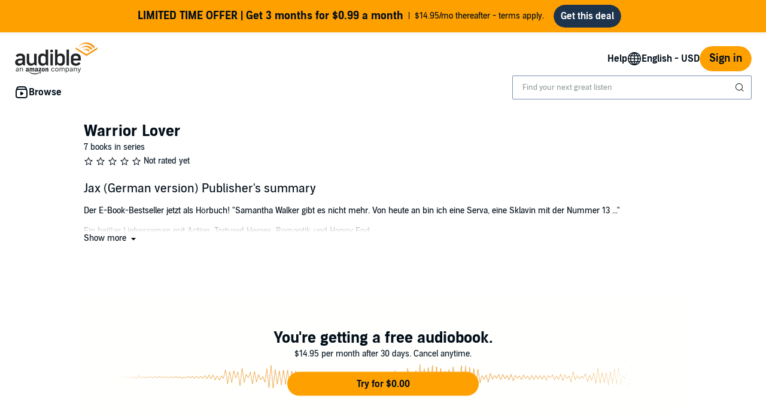

--- FILE ---
content_type: application/x-javascript
request_url: https://m.media-amazon.com/images/I/11rkS+naGjL._RC%7C01r5Eg-lBZL.js,11ZgIwnFQ8L.js,51BEomx+cJL.js_.js?AUIClients/AudibleBuyBoxAssets
body_size: 10009
content:
'use strict';(function(e){var g=window.AmazonUIPageJS||window.P,h=g._namespace||g.attributeErrors,c=h?h("AudibleChexCoreAssets",""):g;c.guardFatal?c.guardFatal(e)(c,window):c.execute(function(){e(c,window)})})(function(e,g,h){e.when("AudiblejQuery","ready").register("ajaxInitiator",function(c){function e(a){if("undefined"===typeof a)throw new b("No Data provided for ajax call");if("undefined"===typeof a.operation)throw new b("No method or operation provided in caller data for Ajax call ");if("undefined"===
typeof a.targetDiv)throw new b("No target Div provided in caller data for Ajax call ");if("undefined"===typeof a.url)throw new b("No url provided in caller data for Ajax call "+a.operation);if("undefined"===typeof a.dataType)throw new b("No response format provided in caller data for Ajax call "+a.operation);if("undefined"===typeof a.data)throw new b("No parameters provided in caller data for Ajax call "+a.operation);}function b(a){this.message=a;this.name="AjaxIOException"}return{initiateAjaxCall:function(a,
b){try{e(a)}catch(r){console.log(r.message);return}"undefined"!==typeof b&&"undefined"!==typeof b.preAjaxCallOperations&&b.preAjaxCallOperations(a.targetDiv);c.ajax({url:a.url,type:"POST",async:null!==a.async?a.async:!0,dataType:a.dataType,data:a.data,success:function(c){if("undefined"!==typeof b&&"undefined"!==typeof b.onAjaxSuccess)b.onAjaxSuccess(a.targetDiv,c)},error:function(c){if("undefined"!==typeof b&&"undefined"!==typeof b.onAjaxFailure)b.onAjaxFailure(a.targetDiv,c)},complete:function(c){if("undefined"!==
typeof b&&"undefined"!==typeof b.onAjaxComplete)b.onAjaxComplete(a.targetDiv,c)}})}}});"use strict";e.when("AudiblejQuery","StrictEvents","ready").register("countdownTimer",function(c,e){var b={existingCountDowns:{}},a=new e(["audibleCountdownTimerStarted","audibleCountdownTimerEnded"]);b.on=a.on.bind(a);b.off=a.off.bind(a);b._emit=a.emit.bind(a);var g=function(d,b){var a=c("#"+b);if(a){b=a.data("isRefinedPricing")||!1;var f=a.data("includeSeconds")||!1,e=a.data("trimZeros")||!1,g=a.data("useDayCeiling")||
!1;var m=Math.floor(d/864E5);var n=864E5*m;var l=Math.floor((d-n)/36E5);var h=36E5*l;var p=0;var q=(d-n-h)/6E4;f?(f=Math.floor(q),p=Math.ceil((d-n-h-6E4*f)/1E3),60===p&&(f++,p=0)):f=Math.ceil(q);60===f&&(l++,f=0);24===l&&(m++,l=0);d=m;m=f;n=a.data("timeFormatDays")||a.data("timeFormat")||"{d}d {h}h {m}m {s}s";var k=a.data("timeFormat")||"{d}d {h}h {m}m {s}s";h=a.data("timeFormatHms")||"{h}h {m}m {s}s";f=a.data("timeFormatMs")||"{m}m {s}s";q=a.data("timeFormatS")||"{s}s";e&&(0===d&&0===l&&0===m?k=
q:0===d&&0===l?k=f:0===d?k=h:b&&1<d&&(k=n));g&&1<=d&&(d+=1,k="{d}d");k=k.replace("{d}",d.toString()).replace("{h}",l.toString()).replace("{m}",m.toString()).replace("{s}",p.toString());a.text(k)}else throw"Timer ID not found: "+b;},r=function(d,c){d in b.existingCountDowns?console.warn("Duplicate Timer ID detected: "+d):function(){b.existingCountDowns[d]={totalCountDown:c,elapsedMillis:0,startingTime:(new Date).getTime()};g(c,d);var e=b.existingCountDowns[d];a.emit("audibleCountdownTimerStarted",
d);var f=setInterval(function(){e.elapsedMillis=(new Date).getTime()-e.startingTime;var c=e.totalCountDown-e.elapsedMillis;0>c?(clearInterval(f),g(0,d),delete b.existingCountDowns[d],a.emit("audibleCountdownTimerEnded",d)):g(c,d)},1E3)}()};b.start=function(){c(".adbl-countdown-timer").length&&c(".adbl-countdown-timer").each(function(){var a=c(this).attr("id");if(null!==a){var b=c(this).data("duration");if(b===h)throw"Timer "+a+" does not specify a duration";r(a,b)}else throw"One or more timers do not have an id";
})};b.getRemainingTime=function(a){return a in b.existingCountDowns?(a=b.existingCountDowns[a],a=a.totalCountDown-a.elapsedMillis,0<a?a:0):-1};return b})});
/* ******** */
(function(c){var d=window.AmazonUIPageJS||window.P,b=d._namespace||d.attributeErrors,a=b?b("AudibleAYCLBuyBoxAssets",""):d;a.guardFatal?a.guardFatal(c)(a,window):a.execute(function(){c(a,window)})})(function(c,d,b){c.when("AudiblejQuery","setReviewProductRatings","button","ready").execute(function(a,c,d){a(document).on("click",".adbl-buy-box-add-to-library",function(b){b.preventDefault();d.disable(a(this)[0]);a(this).find(".bc-button-text-inner").html(a("#adbl_web_buybox_adding_to_library").data("value"));
var e=a(this).attr("id");b=a("#csrfToken-"+e).val();a.ajax({url:"/a/pd/addToLibrary",data:{asin:e,csrfToken:b},success:function(b){a("#adbl-member-buy-box-"+e).parent().parent().parent().replaceWith(b);c.setReviewProductRatings(".asinForRatingStars",".adbl-prod-rate-review-bar-group",".adbl-prod-rate-review-bar",".adbl-prod-rate-review-bar-overall",".adbl-prod-rate-review-bar-performance",".adbl-prod-rate-review-bar-story")}});"undefined"!==typeof digitalData.product&&digitalData.product?digitalData.product[0].productInfo.productID=
e:digitalData.product=[{productInfo:{productID:e}}];_satellite.track("addToLibrary")})})});
/* ******** */
'use strict';(function(b){var d=window.AmazonUIPageJS||window.P,h=d._namespace||d.attributeErrors,e=h?h("AudibleBrickCitySharedAssets",""):d;e.guardFatal?e.guardFatal(b)(e,window):e.execute(function(){b(e,window)})})(function(b,d,h){function e(a){d.getSelection().selectAllChildren(document.getElementById(a))}function p(){var a=new URL(d.location.href),c=null;document.getElementById("share-location")&&(c=document.getElementById("share-location").value);return a.origin+a.pathname+"?source_code\x3dASSGB149080119000H\x26share_location\x3d"+
c}function k(a,c){c.updateDigitalData(function(c){c.sharedContentDestination=a});c.track("socialSharing")}b.when("AudiblejQuery","modal","ratingStarsInit","accessibleClick","ready").execute(function(a,c,e,d){var g,f,b;d.live(".review-ineligible-trigger",function(){g=a(this).attr("data-star-count");f=a(this).find(".bc-rating-stars");b=a(this).find(".bc-tooltip");digitalData.libraryAsin=this.getAttribute("asin");_satellite.track("audible.review.ineligible")});d.live(".adbl-mob-lib-actionsheet-rate-and-review",
function(){digitalData.libraryAsin=a(this).find('input[name\x3d"asin"]').val();_satellite.track("audible.review.ineligible")});d.live(".review-ineligible-modal.bc-modal-closeable",function(){f&&0<f.length&&(e.setStarCount(g,f[0]),b.addClass("bc-hidden"))})});"use strict";b.when("satelliteUtil","ready").execute(function(a){document.getElementById("adbl-social-icon-facebook")&&document.getElementById("adbl-social-icon-facebook").addEventListener("click",function(){k("Facebook",a)});document.getElementById("adbl-social-icon-twitter")&&
document.getElementById("adbl-social-icon-twitter").addEventListener("click",function(){k("Twitter",a)});document.getElementById("adbl-social-icon-pinterest")&&document.getElementById("adbl-social-icon-pinterest").addEventListener("click",function(){k("Pinterest",a)});if(/Android|webOS|iPhone|iPad|iPod|BlackBerry|IEMobile|Opera Mini/i.test(navigator.userAgent)){if(!document.getElementById("copy-link-modal-trigger"))return;document.getElementById("copy-link-popover-trigger").remove();document.getElementById("copy-link-popover").remove()}else{if(!document.getElementById("copy-link-popover-trigger"))return;
document.getElementById("copy-link-modal-trigger").remove();document.getElementById("copy-link-modal").remove()}var c=document.getElementById("adbl-social-sharing-copy-link-button"),b=c.querySelector(".bc-button-text-inner"),h=b.textContent,g=document.getElementById("copy-link-trigger-inner"),f=document.getElementById("copy-link-popover"),l=document.getElementById("copy-link-modal"),m=document.getElementById("copy-link-popover-trigger");document.getElementById("copy-link-modal-trigger");g.addEventListener("mouseover",
function(){e("copy-link-box")});m&&m.addEventListener("focusin",function(){e("copy-link-box")});g=new MutationObserver(function(a){a.forEach(function(a){if(a.target.classList.contains("show")||a.target.classList.contains("bc-hidden"))b.textContent=h})});f&&g.observe(f,{attributes:!0,attributeFilter:["class"]});l&&g.observe(l,{attributes:!0,attributeFilter:["class"]});var n=p();f=document.getElementById("copy-link-box");f.textContent=n;c.addEventListener("click",function(){e("copy-link-box");var a=
c.querySelector(".bc-button-text").dataset;try{document.execCommand("copy")?b.textContent=a.copyLinkSuccess:b.textContent=a.copyLinkFailure}catch(q){b.textContent=a.copyLinkFailure}});f.addEventListener("copy",function(){d.getSelection().toString().trim()===n&&k("Copy Link",a)})})});
/* ******** */
'use strict';(function(f){var k=window.AmazonUIPageJS||window.P,t=k._namespace||k.attributeErrors,a=t?t("AudibleBuyBoxAssets",""):k;a.guardFatal?a.guardFatal(f)(a,window):a.execute(function(){f(a,window)})})(function(f,k,t){"use strict";f.when("AudiblejQuery","ajaxInitiator","refMarkers","satelliteUtil","ready").execute(function(a,b,c,d){function h(a){var b=a.closest(".adblBuyBoxArea").find(".adblBuyBoxAjaxError");b.find(".adblBuyBoxCartErrorAlert").addClass("bc-hidden");b.find(".adblBuyBoxAddToWishlistErrorAlert").addClass("bc-hidden");
b.find(".adblBuyBoxRemoveFromWishlistErrorAlert").addClass("bc-hidden");b.addClass("bc-hidden");a=a.find(".adblAddToCartButton");a.addClass("bc-button-disabled");a.find(".adblAddToCartText").addClass("bc-hidden");a.find(".adblAddingText").removeClass("bc-hidden");a.unbind("click")}function g(b,e){e=b.find(".adblGoToCartButton");b.find(".adblAddToCartButton").addClass("bc-hidden");e.removeClass("bc-hidden");if(m)m.incrementCartCount();else if((b=a("header .bc-icon-cart"))&&1===b.length){e=a("span.cart-num");
if(0===e.length){var n=0;e=a("\x3cspan\x3e");e.addClass("cart-num");b.parent().parent().append(e)}else n=parseInt(e.text(),10);e.html(n+1)}}function p(a,b){var n=a.closest(".adblBuyBoxArea").find(".adblBuyBoxAjaxError"),c=".adblBuyBoxCartErrorAlert";b.hasOwnProperty("responseJSON")&&"CART_MAX_ITEM_COUNT_EXCEEDED"===b.responseJSON.errorType&&(c=".adblBuyBoxCartCapacityExceededErrorAlert");n.find(c).removeClass("bc-hidden");n.removeClass("bc-hidden");a=a.find(".adblAddToCartButton");a.click(e);a.find(".adblAddingText").addClass("bc-hidden");
a.find(".adblAddToCartText").removeClass("bc-hidden");a.removeClass("bc-button-disabled")}function q(a,b){}function u(){var a={};a.preAjaxCallOperations=h;a.onAjaxSuccess=g;a.onAjaxFailure=p;a.onAjaxComplete=q;return a}function l(a){var b={},e={};b.url="/cart/add";b.operation="ADD_TO_CART";b.dataType="json";b.targetDiv=a;e.asin=a.find('input[name\x3d"asin"]').val();e.token=a.find('input[name\x3d"token"]').val();e.key=a.find('input[name\x3d"key"]').val();e.tr=a.find('input[name\x3d"tr"]').val();e.ct=
a.find('input[name\x3d"ct"]').val();b.data=e;return b}function e(e){e=a(e.target).closest(".adblAddToCart");var g=l(e),n=u();d.updateDigitalData(function(a){a.product?a.product[0].productInfo.productID=g.data.asin:a.product=[{productInfo:{productID:g.data.asin}}]});d.track("cartAdd");b.initiateAjaxCall(g,n);c.buildAndPost("cartAdd",e[0])}a(".adblAddToCartButton").click(e);a(".adblBuyForButton").click(function(){d.track("cartAdd")});a(".adblBuyForLink").on("click",function(a){a.preventDefault();d.track("cartAdd");
this.closest("form").submit()});var m;f.when("headerCart").execute(function(a){m=a})});f.when("AudiblejQuery","wishlistUtil","ajaxInitiator","refMarkers","satelliteUtil","ready").execute(function(a,b,c,d,h){function g(a){b.hideAllErrorMessages(a);a=a.find(".adblAddToWishlistButton, .adblAddToWishlistLink");b.showInterStateText(a,".adblAddingToWishlistText",".adblAddToWishlistText")}function p(a,c){c=a.find(".adblGoToWishlistButton, .adblGoToWishlistLink, .adblRemoveFromWishlistButton, .adblRemoveFromWishlistLink");
a=a.find(".adblAddToWishlistButton, .adblAddToWishlistLink");b.changeClickableStateOnSuccess(a,c,".adblRemovingFromWishlistText",".adblRemoveFromWishlistText")}function q(a,c){b.displayErrorMessageOnFailure(a,".adblBuyBoxAddToWishlistErrorAlert");a=a.find(".adblAddToWishlistButton, .adblAddToWishlistLink");a.click(l);b.changeClickableStateOnFailure(a,".adblAddingToWishlistText",".adblAddToWishlistText")}function u(a,b){}function l(e){var m=a(e.target).closest(".wishlist"),n=b.buildWishlistCaller(m,
"/wish-list/add","ADD_TO_WISHLIST");m=b.buildWishlistCallback(g,p,q,u);var x=a(e.target).closest("button").attr("contentType");h.updateDigitalData(function(a){a.clickedAsinContentType=x;a.product?a.product[0].productInfo.productID=n.data.asin:a.product=[{productInfo:{productID:n.data.asin}}]});h.track("wishlistAddClick");c.initiateAjaxCall(n,m);d.buildAndPost("wishlistAddClick",e.target)}a(".adblAddToWishlistButton, .adblAddToWishlistLink").click(l)});f.when("AudiblejQuery","wishlistUtil","ajaxInitiator",
"refMarkers","satelliteUtil","ready").execute(function(a,b,c,d,h){function g(a){b.hideAllErrorMessages(a);a=a.find(".adblRemoveFromWishlistButton, .adblRemoveFromWishlistLink");b.showInterStateText(a,".adblRemovingFromWishlistText",".adblRemoveFromWishlistText")}function p(a,c){document.querySelector(".music-component-wishlist-button .mosaic-buybox-button")&&(c=a.find(".adblGoToWishlistButton, .adblGoToWishlistLink, .adblRemoveFromWishlistButton, .adblRemoveFromWishlistLink"),a=a.find(".adblAddToWishlistButton, .adblAddToWishlistLink"),
b.changeClickableStateOnSuccess(c,a,".adblAddingToWishlistText",".adblAddToWishlistText"))}function q(a,c){b.displayErrorMessageOnFailure(a,".adblBuyBoxRemoveFromWishlistErrorAlert");a=a.find(".adblRemoveFromWishlistButton, .adblRemoveFromWishlistLink");a.click(l);b.changeClickableStateOnFailure(a,".adblRemovingFromWishlistText",".adblRemoveFromWishlistText")}function u(a,b){f.now("WishlistAssets").execute(function(a){null!==a&&a!==t&&a.handleRemoveFromWishlist()})}function l(e){var m=a(e.target).closest(".wishlist"),
n=b.buildWishlistCaller(m,"/wish-list/remove","REMOVE_FROM_WISHLIST"),x=b.buildWishlistCallback(g,p,q,u),l=m.find("[data-asin]");h.updateDigitalData(function(a){a.clickedAsin=l.data("asin");a.clickedAsinContentType=l.data("content-type")});h.track("wishlistRemoveClick");c.initiateAjaxCall(n,x);d.buildAndPost("wishlistRemoveClick",e.target)}a(".adblRemoveFromWishlistButton, .adblRemoveFromWishlistLink").click(l)});f.when("AudiblejQuery","ready").register("wishlistUtil",function(a){return{buildWishlistCaller:function(a,
c,d){var b={},g={};b.url=c;b.operation=d;b.dataType="json";b.targetDiv=a;g.asin=a.find('input[name\x3d"asin"]').val();g.token=a.find('input[name\x3d"token"]').val();g.key=a.find('input[name\x3d"key"]').val();b.data=g;return b},buildWishlistCallback:function(a,c,d,h){var b={};b.preAjaxCallOperations=a;b.onAjaxSuccess=c;b.onAjaxFailure=d;b.onAjaxComplete=h;return b},hideAllErrorMessages:function(a){var b=document.querySelector(".music-component-wishlist-button .mosaic-buybox-button")?"mosaic-hidden":
"bc-hidden";a=a.closest(".adblBuyBoxArea").find(".adblBuyBoxAjaxError");a.find(".adblBuyBoxCartErrorAlert").addClass(b);a.find(".adblBuyBoxAddToWishlistErrorAlert").addClass(b);a.find(".adblBuyBoxRemoveFromWishlistErrorAlert").addClass(b);a.addClass(b)},showInterStateText:function(a,c,d){var b=!!document.querySelector(".music-component-wishlist-button .mosaic-buybox-button"),g=b?"mosaic-hidden":"bc-hidden";a.addClass(b?"mosaic-button-disabled":"bc-button-disabled");a.find(d).addClass(g);a.find(c).removeClass(g)},
changeClickableStateOnSuccess:function(a,c,d,h){var b=!!document.querySelector(".music-component-wishlist-button .mosaic-buybox-button"),p=b?"mosaic-hidden":"bc-hidden";b=b?"mosaic-button-disabled":"bc-button-disabled";a.addClass(p);c.find(d).addClass(p);c.find(h).removeClass(p);c.removeClass(b);c.removeClass(p)},displayErrorMessageOnFailure:function(a,c){var b=document.querySelector(".music-component-wishlist-button .mosaic-buybox-button")?"mosaic-hidden":"bc-hidden";a=a.closest(".adblBuyBoxArea").find(".adblBuyBoxAjaxError");
a.find(c).removeClass(b);a.removeClass(b)},changeClickableStateOnFailure:function(a,c,d){var b=!!document.querySelector(".music-component-wishlist-button .mosaic-buybox-button"),g=b?"mosaic-hidden":"bc-hidden";b=b?"mosaic-button-disabled":"bc-button-disabled";a.find(c).addClass(g);a.find(d).removeClass(g);a.removeClass(b)}}});f.when("AudiblejQuery","refMarkers","focus","Spinner","button","modal","parentalControls","satelliteUtil","minervaBridgeUtil","ready").execute(function(a,b,c,d,h,g,p,q,u){function l(a){switch(a){case "desktop":a=
"dt";break;case "mobile":a="mb";break;case "tablet":a="tb";break;default:a="tb"}return a}function e(a){return c.change({focusElement:a.focusElement.find("button:eq(0)").get(0)||a.focusElement.get(0),focusContainer:a.focusContainer})}function m(b){var c=a(b.evt.target).closest(".adblBuyBoxArea"),z=c.find(".adblCalltoActionContainer").first();c=c.find(b.id);var d=document.getElementById("discovery_buyBox_moreOptions_tray");c.addClass("buyBoxCurrentAction").slideDown(e({focusElement:c,focusContainer:d}));
z.slideUp();q.track(b.tracker)}function n(b){var c=a(b.evt.target).closest(".adblBuyBoxArea"),z=c.find(".adblCalltoActionContainer");b=c.find(b.id);c=document.getElementById("discovery_buyBox_moreOptions_tray");z.slideDown(e({focusElement:z,focusContainer:c}));b.removeClass("buyBoxCurrentAction").slideUp()}function x(a){q.updateDigitalData(function(b){b.product?b.product[0].productInfo.buyNowType=a:b.product=[{productInfo:{buyNowType:a}}]})}function y(z,e,d,n,m){if(z.find("button").is(":disabled"))return!1;
var r=z.get(0),v=(m=r.classList.contains("mosaic-buybox-button"))?r:r.querySelector(".bc-button-text-inner"),u=v.textContent,f=m?r.dataset:r.querySelector(".bc-button-text").dataset;m=f.loading;var y=void 0;m?(h.disable(r),v.textContent=m):y=F(n,z);x(e);b.post(d+l(a(".deviceType").val()));q.track(e);var k=r.closest("form"),w=function(){h.enable(r);v.textContent=u;y&&y.stop()},E=function(){return p.canPurchaseProceed(function(a){a?k.submit():w()})};m&&f.showConfirmModal?function(){var b=document.getElementById("confirm-modal"),
e=function(){g.open(b);c.change({focusElement:b.querySelector(c.FOCUSABLE_SELECTOR),isFocusOnLayer:!0})};f.modalInit?e():a.ajax({url:"/order-lookup/asin",method:"POST",contentType:"application/json",data:JSON.stringify({asins:[k.elements.asin.value],token:k.elements.token.value,key:k.elements.key.value}),dataType:"json",success:function(a){a.url?(f.modalInit="true",document.getElementById("adbl-review-previous-order-button").querySelector(".bc-button-text").setAttribute("href",a.url),document.getElementById("adbl-place-new-order-button").addEventListener("click",
E),b.querySelector(".modal-close").addEventListener("click",w),b.addEventListener("click",function(a){a.target.classList.contains("bc-modal-closeable")&&w()}),e()):E()}}).fail(E)}():E();return!1}function F(a,b){var c=d.DISPLAY_TYPE_TRANSPARENT;a=new d(b.closest(a).get(0),c);a.start();return a}var C=void 0;f.when("tray").execute(function(a){return C=a});var A=!1;a("#discovery_buyBox_moreOptions").click(function(){A=!0});a("#discovery_buyBox_moreOptions_tray").find(".bc-trigger").click(function(){A=
!1});a("#discovery_buyBox_moreOptions_modal").find(".bc-trigger").click(function(){A=!1});var D=(new k.URLSearchParams(k.location.search)).get("showConfirmPurchase");a(".adblConfirmCreditPurchase").css("display","none").removeClass("bc-hidden");a(".adblConfirmCashPurchase").css("display","none").removeClass("bc-hidden");a(".adblConfirmEnterprisePurchase").css("display","none").removeClass("bc-hidden");a(".adblDiscoveryConfirmCreditPurchase").css("display","none").removeClass("bc-hidden");a(".adblConfirmAccessWithToken.bc-hidden").css("display",
"none").removeClass("bc-hidden");a(".adblDiscoveryConfirmCashPurchase").css("display","none").removeClass("bc-hidden");a(".adblBuyNowWithCredit").click(function(c){c={evt:c,id:".adblConfirmCreditPurchase",tracker:"buyNowCreditCartAddClick"};b.post("1clk_bb_shw_bn_1crdt_"+l(a(".deviceType").val()));m(c)});a(".adblConfirmCreditCancelButton").click(function(c){n({evt:c,id:".adblConfirmCreditPurchase"});b.post("1clk_bb_cncl_crdt_cnfrm_"+l(a(".deviceType").val()))});a(".adblBuyNowCashButton").click(function(c){c=
{evt:c,id:".adblConfirmCashPurchase",tracker:"buyNowCashCartAddClick"};b.post("1clk_bb_shw_bn_cash_"+l(a(".deviceType").val()));a("channelLiteProduct").length&&b.post("1clk_bb_shw_audshw_add2lib4cash_"+l(a(".deviceType").val()));var e=a(c.evt.target).closest(".adblBuyBoxArea"),d=e.find(".adblCalltoActionContainer").first();0===e.parent().find(".adblBuyBoxArea \x3e .adblConfirmCashPurchase").length&&d.after(e.find(c.id));m(c)});"true"===D&&(a(".adblBuyNowCashButton").trigger("click"),document.getElementById("adbl-buy-box-area").scrollIntoView());
a(".adblConfirmCashCancelButton").click(function(c){"true"===D&&u.closeWebView();n({evt:c,id:".adblConfirmCashPurchase"});b.post("1clk_bb_cncl_csh_cnfrm_"+l(a(".deviceType").val()));a("channelLiteProduct").length&&b.post("1clk_bb_cncl_audshw_cnfrm_"+l(a(".deviceType").val()))});a(".enterprisePurchaseButton").click(function(c){c={evt:c,id:".adblConfirmEnterprisePurchase",tracker:"enterpriseAddToLibraryClick"};b.post("1clk_bb_shw_ntprs_purchs_"+l(a(".deviceType").val()));m(c)});a(".adblConfirmEnterpriseCancelButton").click(function(c){n({evt:c,
id:".adblConfirmEnterprisePurchase"});b.post("1clk_bb_cncl_ntprs_cnfrm_"+l(a(".deviceType").val()))});a(".adblDiscoveryBuyNowWithCreditButton").click(function(c){c={evt:c,id:".adblDiscoveryConfirmCreditPurchase",tracker:"buyNowCreditCartAddClick"};var e="";a(c.evt.target).attr("data-credit")!==t?e=a(c.evt.target).attr("data-credit"):a(c.evt.target).parent().attr("credit")!==t&&(e=a(c.evt.target).parent().attr("credit"));q.updateDigitalData(function(a){a.creditPrice=e});b.post("1clk_bb_shw_bn_1crdt_"+
l(a(".deviceType").val()));var d=a(c.evt.target).closest(".adblBuyBoxArea"),g=d.find(".adblCalltoActionContainer").first();0===d.parent().find(".adblBuyBoxArea \x3e .adblDiscoveryConfirmCreditPurchase").length&&g.after(d.find(c.id));m(c)});a(".adblDiscoveryConfirmCreditCancelButton").click(function(c){n({evt:c,id:".adblDiscoveryConfirmCreditPurchase"});b.post("1clk_bb_cncl_crdt_cnfrm_"+l(a(".deviceType").val()))});a(".adblConfirmAccessTokenCancelButton").click(function(c){n({evt:c,id:".adblConfirmAccessWithToken"});
b.post("1clk_bb_cncl_acss_tkn_cnfrm_"+l(a(".deviceType").val()))});a(".adblAccessNowWithTokenButton").click(function(c){c={evt:c,id:".adblConfirmAccessWithToken",tracker:"accessWithTokenClick"};b.post("1clk_bb_shw_bn_acss_tkn_"+l(a(".deviceType").val()));var e=a(c.evt.target).closest(".adblBuyBoxArea"),d=e.find(".adblCalltoActionContainer").first();0===e.parent().find(".adblBuyBoxArea \x3e .adblConfirmAccessWithToken").length&&d.after(e.find(c.id));m(c)});a(".adblConfirmCreditPurchaseButton").click(function(b){return y(a(this),
"buyNowCreditPurchase","1clk_bb_cnfrm_crdt_purchs_","#adbl-confirm-credit-purchase",b)});a(".adblBuyNowLogInButton").click(function(c){c="#adbl-confirm-cash-purchase"+l(a(".deviceType").val());x("buyNowCashCartAddClick");b.post(c);q.track("buyNowCashCartAddClick")});a(".adblConfirmCashPurchaseButton").click(function(c){c=y(a(this),"buyNowCashPurchase","1clk_bb_cnfrm_csh_purchs_","#adbl-confirm-cash-purchase",c);a("channelLiteProduct").length&&b.post("1clk_bb_cnfm_audshw_purchs_"+l(a(".deviceType").val()));
return c});a(".adblDiscoveryConfirmCreditPurchaseButton").click(function(b){return y(a(this),"buyNowCreditPurchase","1clk_bb_cnfrm_crdt_purchs_","#adbl-confirm-credit-purchase",b)});a(".adblConfirmAccessWithTokenButton").click(function(b){return y(a(this),"getAccessWithToken","1clk_bb_cnfrm_acss_w_tkn_","#adbl-confirm-access-token",b)});var r=document.getElementById("discovery_buyBox_moreOptions_modal");r&&a("#paymentsWidgetDialog").find(".bc-trigger").find(".bc-icon-close").click(function(a){A&&
(a.preventDefault(),a.stopPropagation(),g.toggle(r))});var v=document.getElementById("discovery_buyBox_moreOptions_tray");v&&a("#paymentsWidgetDialog").find(".payments-widget-close-dialog").click(function(a){A&&(a.preventDefault(),a.stopPropagation(),C.toggle(v))});a(".adblConfirmCashPurchaseButtonVoltron").click(function(b){a(this).closest("form").submit()});a(".adblConfirmCreditPurchaseButtonVoltron").click(function(b){a(this).closest("form").submit()});var w=document.getElementById("coupon-discount-badge")||
document.getElementById("coupon-discount-badge-mobile"),B=document.getElementById("adbl-confirm-cash-purchase");w&&B&&(w=w.cloneNode(!0),w.id+="-confirm-box",B.prepend(w))});f.when("AudiblejQuery","countdownTimer","ready").register("specialPromoBuyBoxCallBacks",function(a,b){a("#showSpecialPromoTray").length||b.start();return{addToSpecialPromoTrayCallBack:function(b){var c=b.next(".spActionData").data("asin");b.addClass("bc-pub-hidden");a(".sp-in-selection-"+c).removeClass("bc-pub-hidden");a(".sp-add-to-selection-"+
c).addClass("bc-pub-hidden")},removeFromSpecialPromoTrayCallBack:function(b){b=b.next(".spActionData").data("asin");a('.addToSpecialPromoTrayBtn button[data-asin\x3d"'+b+'"]').parent(".addToSpecialPromoTrayBtn").removeClass("bc-pub-hidden");a(".sp-in-selection-"+b).addClass("bc-pub-hidden");a(".sp-add-to-selection-"+b).removeClass("bc-pub-hidden")}}});"use strict";f.when("AudiblejQuery","cloudPlayerLauncher","ready").execute(function(a,b){a(document).on("click",".adblBuyBoxListenNow",function(c){c.preventDefault();
c=a(this).children(".bc-button-text").attr("asin");null!==c&&c!==t&&b.openCloudPlayer(c,"a_ownedbuybox_cloudplayer")})});f.when("AudiblejQuery","geoRights","paymentsWidget","apxWidgetDialog","issuerIconUtility","focus","satelliteUtil","ready").execute(function(a,b,c,d,h,g,p){function q(c){if("undefined"===typeof c||null===c)a("#adbl-payment-instrument-details").addClass("bc-hidden"),a("#adbl-payment-invalid-instr-error").addClass("bc-hidden"),a("#adbl-payment-geoblocked-instr-error").addClass("bc-hidden"),
a("#adbl-payment-noInstr-error").removeClass("bc-hidden"),a(".adblConfirmCashPurchaseButton").hasClass("bc-button-disabled")||(a(".adblConfirmCashPurchase").find('input[name\x3d"paymentId"]').val(""),a(".adblAndroidConfirmCashPurchase").find('input[name\x3d"paymentId"]').val(""),e());else{var d=a("#adbl-confirm-cash-purchase-form");d.find('input[name\x3d"paymentId"]').val();var g=c.paymentId;c.isValid?b.validateGeoRights(d,c.billingAddressId).then(function(b){if(b){b=c.paymentId;for(var e=a(".adblPaymentInstrumentDetails").find(".buy-box-issuer-icon"),
d=0;d<e.length;d++)h.updateImage(e.get(d),c);a(".adblPaymentInstrumentDesc").find(".adblCCTail").html(c.tail);a(".adblConfirmCashPurchase").find('input[name\x3d"paymentId"]').val(b);a(".adblAndroidConfirmCashPurchase").find('input[name\x3d"paymentId"]').val(b);a("#adbl-payment-instrument-details").removeClass("bc-hidden");a("#adbl-payment-invalid-instr-error").addClass("bc-hidden");a("#adbl-payment-noInstr-error").addClass("bc-hidden");a("#adbl-payment-geoblocked-instr-error").addClass("bc-hidden");
(a(".adblConfirmCashPurchaseButton").hasClass("bc-button-disabled")||a(".adblConfirmCashPurchaseButton").prop("disabled"))&&l()}else f(c)},function(){f(c)}):(a("#adbl-payment-instrument-details").addClass("bc-hidden"),a("#adbl-payment-noInstr-error").addClass("bc-hidden"),a("#adbl-payment-geoblocked-instr-error").addClass("bc-hidden"),a("#adbl-payment-invalid-instr-error").removeClass("bc-hidden"),a(".adblConfirmCashPurchaseButton").hasClass("bc-button-disabled")||e(),a(".adblConfirmCashPurchase").find('input[name\x3d"paymentId"]').val(g))}}
function f(b){b=b.paymentId;a("#adbl-payment-instrument-details").addClass("bc-hidden");a("#adbl-payment-noInstr-error").addClass("bc-hidden");a("#adbl-payment-invalid-instr-error").addClass("bc-hidden");a("#adbl-payment-geoblocked-instr-error").removeClass("bc-hidden");a(".adblConfirmCashPurchaseButton").hasClass("bc-button-disabled")||(a(".adblConfirmCashPurchase").find('input[name\x3d"paymentId"]').val(b),a(".adblAndroidConfirmCashPurchase").find('input[name\x3d"paymentId"]').val(b),e())}function l(){a(".adblConfirmCashPurchaseButton").removeClass("bc-button-disabled");
a(".adblConfirmCashPurchaseButton").find("button").prop("disabled",!1);a(".adblConfirmCashPurchaseButton").removeAttr("disabled")}function e(){a(".adblConfirmCashPurchaseButton").addClass("bc-button-disabled");a(".adblConfirmCashPurchaseButton").find("button").prop("disabled",!0)}function m(a,b){!a.data("shift-focus")&&b&&(a=b.querySelector(g.FOCUSABLE_SELECTOR))&&g.change({focusElement:a,isFocusOnLayer:!0})()}a(".changePaymentInstr").click(function(b){b.preventDefault();p.track("switchPaymentMethod");
d.doesDialogExist()?d.toggle():(b=a(this),c.openPaymentsWidgetView(c.PAYMENTS_LIST_VIEW_NAME),m(b,document.getElementById("paymentsWidgetDialog")))});a(".addnewAddress").click(function(b){b.preventDefault();b=a(this);c.openPaymentsWidgetView(c.ADD_ADDRESS_VIEW_NAME);m(b,document.getElementById("paymentsWidgetDialog"))});c.on("addAddress",function(c,e){if("undefined"!==typeof e&&null!==e&&!1!==e.success){var d=e.addressId;if("undefined"===typeof d||null===d)return null;var g=a(".buyBoxCurrentAction #adbl-address-error");
b.validateGeoRights(g,d).then(function(b){if(b){g.addClass("bc-hidden");(a(".adblConfirmCashPurchaseButton").hasClass("bc-button-disabled")||a(".adblConfirmCashPurchaseButton").prop("disabled"))&&l();if(a(".adblDiscoveryConfirmCreditPurchaseButton").hasClass("bc-button-disabled")||a(".adblDiscoveryConfirmCreditPurchaseButton").prop("disabled"))a(".adblDiscoveryConfirmCreditPurchaseButton").removeClass("bc-button-disabled"),a(".adblDiscoveryConfirmCreditPurchaseButton").find("button").prop("disabled",
!1),a(".adblDiscoveryConfirmCreditPurchaseButton").removeAttr("disabled");if(a(".adblConfirmAccessWithTokenButton").hasClass("bc-button-disabled")||a(".adblConfirmAccessWithTokenButton").prop("disabled"))a(".adblConfirmAccessWithTokenButton").removeClass("bc-button-disabled"),a(".adblConfirmAccessWithTokenButton").find("button").prop("disabled",!1),a(".adblConfirmAccessWithTokenButton").removeAttr("disabled");a("#adbl-confirm-credit-purchase-form").find('input[name\x3d"addressId"]').val(d);a(".adblConfirmCashPurchase").find('input[name\x3d"addressId"]').val(d);
a("#adbl-confirm-access-token-form").find('input[name\x3d"addressId"]').val(d)}else k.location.reload()},function(){k.location.reload()})}});c.on("confirmSelectedPayment",function(a,b){"undefined"!==typeof b&&null!==b&&q(b.paymentInstrument)});c.on("addPayment",function(a,b){"undefined"!==typeof b&&null!==b&&b.success&&c.isPaymentsWidgetDialogOpen()&&q(b.paymentInstrument)})});f.when("AudiblejQuery","ajaxInitiator","ready").register("geoRights",function(a,b){function c(b){return new Promise(function(c,
d){a.ajax({url:b.url,type:"POST",async:!0,dataType:b.dataType,data:b.data}).done(function(a){c(a.success)}).fail(function(a){d(!1)})})}return{validateGeoRights:function(a,b){var d={},h={};d.url="/a/buy-box/validate";d.operation="VALIDATE_GEO_RIGHTS";d.dataType="json";d.targetDiv=a;a=a.parent().find("form");h.asin=a.find('input[name\x3d"asin"]').val();h.asin&&0!==h.asin.length||(h.asin=a.find('input[name\x3d"giftAsin"]').val());h.token=a.find('input[name\x3d"token"]').val();h.key=a.find('input[name\x3d"key"]').val();
h.billingAddressId=b;d.data=h;return c(d)}}});"use strict";f.when("AudiblejQuery","setReviewProductRatings","ready").execute(function(a,b){b.setReviewProductRatings(".asin-for-rating-stars",".ratings-csrf-token",".adbl-prod-rate-review-bar-group",".adbl-prod-rate-review-bar",".adbl-prod-rate-review-bar-overall",".adbl-prod-rate-review-bar-performance",".adbl-prod-rate-review-bar-story")});f.when("AudiblejQuery","countdownTimer").execute(function(a,b){function c(a){a.closest(".adblBuyBoxContainer").find(".adblBuyNowCashButton, .adblBuyNowWithCredit").off("click").on("click",
function(){var a=d();a.cic="se";a.ref="a_bb_cic_se";var b=k.location.href.replace(k.location.search,""),c="?",h;for(h in a)a.hasOwnProperty(h)&&(c+=encodeURIComponent(h)+"\x3d"+encodeURIComponent(a[h])+"\x26");k.location.href=b+c})}function d(){var a={};k.location.search.slice(1).split("\x26").map(function(a){return a.split("\x3d")}).reduce(function(a,b){var c=b[0];b=b[1];c&&0!==c.length&&(a[decodeURIComponent(c)]=decodeURIComponent(b));return a},a);return a}b.start();b.on("audibleCountdownTimerEnded",
function(b,d){b=a("#"+d);b.hide();d=b.closest(".adblSaleTimerContainer");d.find(".adblSaleHasEnded").show();d.find(".adblSaleEndsIn").hide();c(b)})});"use strict";f.when("AudiblejQuery","cloudPlayerLauncher","minervaBridgeUtil","refMarkerCommonUtil","satelliteUtil","ready").execute(function(a,b,c,d,h){function g(a){if(0<a.length&&null===c){var d=a.attr("asin"),g=a.attr("contentDeliveryType"),e=a.attr("audibleAsin"),m="true"===a.attr("shouldUseAmazonCloudPlayer");a="true"===a.attr("isMobileCloudPlayer");
null!==d&&d!==t&&(m&&null!==e&&e!==t?b.openCloudPlayer(e,"adbl_pdp_cloudplayer_dt",{isAmazonLaunch:m,amazonAsin:d,useRelativeUrl:!0,isMobile:a}):b.openCloudPlayer(d,"a_minerva_cloudplayer_[ASIN]".replace("[ASIN]",d),{contentDeliveryType:g,isMobile:a}))}}function f(a,b){var c=b.getAttribute("asin"),e=b.getAttribute("contentType"),d=b.getAttribute("asinListIndex");h.updateDigitalData(function(a){a.clickedAsin=c;a.clickedAsinContentType=e;d&&(a.clickedAsinListIndex=parseInt(d,10)+1)});h.track(a)}a(document).on("click",
".adblBuyBoxMinervaPlayNow",function(b){b.preventDefault();d.sendRefMarker("_1clk_bb_pl_",a(".deviceType").val());this.classList.contains("mosaic-buybox-button")?(f("oneClickPlay",this),g(a(this))):(f("oneClickPlay",this.querySelector('button[name\x3d"playButton"]')),g(a(this).children(".bc-button-text")))});a(document).on("click",".adblBuyBoxMinervaResume",function(b){b.preventDefault();d.sendRefMarker("_1clk_bb_rs_",a(".deviceType").val());this.classList.contains("mosaic-buybox-button")?(f("oneClickPlay",
this),g(a(this))):(f("oneClickPlay",this.querySelector('button[name\x3d"resumeButton"]')),g(a(this).children(".bc-button-text")))});a(document).on("click",".adblBuyBoxMinervaPlayNowConsumable",function(b){b.preventDefault();g(a(this))});a(document).on("click",".adblBuyBoxMinervaPause",function(b){b.preventDefault();d.sendRefMarker("_1clk_bb_ps_",a(".deviceType").val());this.classList.contains("mosaic-buybox-button")?f("oneClickPause",this):f("oneClickPause",this.querySelector('button[name\x3d"pauseButton"]'))})});
"use strict";f.when("AudiblejQuery","minervaBridgeUtil","modal","ready").execute(function(a,b,c){function d(a,d,g){if(b.on1ClickPlayButtonAction){if(g=d.getAttribute("asin"),d=d.getAttribute("contentDeliveryType"),g)b.on1ClickPlayButtonAction(a,g,d,!1,null)}else c.toggle(g)}function h(){return function(b,c,d){for(var e=document.getElementsByClassName("adblBuyBoxMinervaPlayNow"),h=0;h<e.length;h++){var m=e[h].parentElement,n=e[h],p=m.querySelector(".adblBuyBoxMinervaPause");m=m.querySelector('button[name\x3d"playButton"]');
var q=m.getAttribute("asin");m.getAttribute("contentDeliveryType")!==l.PODCAST_PARENT&&(q!==t&&q===b&&c===u.PLAYING?f(n,p):g(n,p))}if(d){try{var r=JSON.parse(d)}catch(z){r=null}if(r&&r.parentAsin){var v=a(".adblBuyBoxMinervaAllCaughtUpSection[data-asin\x3d"+r.parentAsin+"]").first();if(v&&0!==v.length){b=v.siblings(".adblBuyBoxMinervaPlayNowSection");d=v.data("asin");e=v.data("token");var w=b.find(".adblBuyBoxMinervaPlayNow");p=b.find(".adblBuyBoxMinervaPause");var B=b.find(".adblBuyBoxMinervaResume");
c===u.PLAYING?(w.addClass("bc-hidden"),p.removeClass("bc-hidden"),v.addClass("bc-hidden"),B.addClass("bc-hidden")):k(d,e).then(function(a){a&&a.state!==t&&"PLAY"!==a.state?"RESUME"===a.state?(w.addClass("bc-hidden"),v.addClass("bc-hidden"),B.removeClass("bc-hidden")):(w.addClass("bc-hidden"),v.removeClass("bc-hidden"),B.addClass("bc-hidden")):(w.removeClass("bc-hidden"),v.addClass("bc-hidden"),B.addClass("bc-hidden"));p.addClass("bc-hidden")})}}}}}function g(a,b){a.classList.contains("bc-hidden")&&
a.classList.remove("bc-hidden");b.classList.contains("bc-hidden")||b.classList.add("bc-hidden")}function f(a,b){a.classList.contains("bc-hidden")||a.classList.add("bc-hidden");b.classList.contains("bc-hidden")&&b.classList.remove("bc-hidden")}function k(a,b){return fetch("/listening-progress-state?asin\x3d"+a+"\x26token\x3d"+b).then(function(a){return a.json()})}if(b){var u={PLAYING:"PLAYING",PAUSED:"PAUSED"},l={PODCAST_PARENT:"PodcastParent"};b.on1ClickPlayButtonAction&&(b.onNativePlayerChangeState=
h(),b.on1ClickPlayButtonAction("REGISTER",null,null,!1,null));a(document).on("click",".adblBuyBoxMinervaPlayNow",function(b){b.preventDefault();b=this.querySelector('button[name\x3d"playButton"]');var c=a(this).parent().find(".adblBuyBoxMinervaPlayNowNoJSBridgeModal")[0];d("PLAY",b,c)});a(document).on("click",".adblBuyBoxMinervaResume",function(b){b.preventDefault();b=this.querySelector('button[name\x3d"resumeButton"]');var c=a(this).parent().find(".adblBuyBoxMinervaPlayNowNoJSBridgeModal")[0];d("PLAY",
b,c)});a(document).on("click",".adblBuyBoxMinervaPause",function(b){b.preventDefault();b=this.querySelector('button[name\x3d"pauseButton"]');var c=a(this).parent().find(".adblBuyBoxMinervaPlayNowNoJSBridgeModal")[0];d("PAUSE",b,c)});a(document).on("click",".adblBuyBoxMinervaPlayNowConsumable",function(b){b.preventDefault();b=a(this)[0];var c=a(this).parent().find(".adblBuyBoxMinervaPlayNowNoJSBridgeModal")[0];d("PLAY",b,c)})}});f.when("AudiblejQuery","modal","refMarkerCommonUtil","satelliteUtil",
"ready").execute(function(a,b,c,d){a(document).on("click",".adbl-buybox-review-ineligibility-alert",function(b){b.preventDefault();var g=a(this)[0].querySelector('button[name\x3d"adblBuyBoxReviewAlertButton"]').getAttribute("asin");c.sendRefMarker("_1clk_bb_inlegrnr_",a(".deviceType").val());d.updateDigitalData(function(a){a.clickedAsin=g});d.track("adblBuyBoxReviewIneligibleAlert")})});f.when("AudiblejQuery","refMarkers","ready").execute(function(a,b){f.register("refMarkerCommonUtil",function(){var a=
{getAbbreviatedDeviceType:function(a){switch(a){case "desktop":a="dt";break;case "mobile":a="mb";break;case "tablet":a="tb";break;default:a="dt"}return a},sendRefMarker:function(c,h){"undefined"!==typeof digitalData&&digitalData&&digitalData.page&&digitalData.page.category&&digitalData.page.category.pageType?b.post(b.abbreviate(digitalData.page.category.pageType,3)+c+a.getAbbreviatedDeviceType(h)):b.post("unk"+c+a.getAbbreviatedDeviceType(h))}};return a})});"use strict";f.when("AudiblejQuery","ready").register("minervaBridgeUtil",
function(a){a=["MobileJavaScriptBridge","AndroidJavaScriptBridge","StoreHandler"];a:{for(var b=0;b<a.length;++b){var c=a[b];if("undefined"!==typeof k[c]&&k[c]){a=k[c];break a}}a=null}return a});"use strict";f.when("AudiblejQuery","minervaBridgeUtil","refMarkerCommonUtil","Spinner","button","satelliteUtil","ready").execute(function(a,b,c,d,h,g){function f(a){a.hasClass("bc-hidden")&&a.removeClass("bc-hidden")}function q(a){a=new d(a.get(0),d.DISPLAY_TYPE_DEFAULT);a.start();return a}function u(a){a&&
a instanceof d&&(a.stop(),a.remove())}function l(a,b){b=b.closest(".adblBuyBoxArea").find(".adblBuyBoxAjaxError");f(b.find(a));f(b)}function e(a,b){b=b.closest(".adblBuyBoxArea").find(".adblBuyBoxAjaxError");a=b.find(a);a.hasClass("bc-hidden")||a.addClass("bc-hidden");b.hasClass("bc-hidden")||b.addClass("bc-hidden")}function m(b){a(b).each(function(a,b){h.disable(b)})}function n(b){a(b).each(function(a,b){h.enable(b)})}function x(c){var d=a(c.target).closest(c.data.form),f=d.find(c.data.buttonCssClass);
if(h.isButtonDisabled(f.get(0)))return!1;var r=c.data.errorAlertCssClass,k=d.find("input[name\x3d'asin']").val(),p=parseInt(d.find("input[name\x3d'delay']").val(),10)||0,t=(new Date).getTime(),x=a(c.data.buttonCssClass).filter(function(a,b){return!h.isButtonDisabled(b)});m(x);e(r,d);var A=q(d);g.updateDigitalData(function(a){a.product?a.product[0].productInfo.productID=k:a.product=[{productInfo:{productID:k}}]});g.track("addToLibrary");y(d,function(){C(p);if(b)b.onAddToLibrary(D.SUCCESS,k,(new Date).getTime()-
t)},function(a){l(r,d);u(A);n(x);if(b)b.onAddToLibrary(D.FAILURE,k,(new Date).getTime()-t)})}function y(b,c,d){var e=b.find("input[name\x3d'expressCheckoutUrl']").val()||"/express-checkout-generic-async";a.ajax({type:"POST",url:e,data:b.serializeArray(),success:function(a){a.expressCheckoutSuccess?c():d()}}).fail(d)}function t(b,c,d,e){var g=b.find("input[name\x3d'asin']").val(),h=b.find("input[name\x3d'token']").val();b=b.find("input[name\x3d'ref']").val();a.ajax({url:A(g,{hmac:h,ref:b}),type:c,
dataType:"json",success:d,error:e})}function C(a){setTimeout(function(){k.location.reload()},a)}function A(b,c){c=a.param(c||{});return["/library/audiobook/"+b,c].join("?")}var D={SUCCESS:"SUCCESS",FAILED:"FAILURE"};a(".ucx-add-to-library-button").click({form:"#ucx-add-to-library-form",buttonCssClass:".ucx-add-to-library-button",errorAlertCssClass:".adblBuyBoxAddToLibraryErrorAlert"},x);a(".ucx-follow-podcast-button").click({form:"#ucx-follow-podcast-form",buttonCssClass:".ucx-follow-podcast-button",
errorAlertCssClass:".adblBuyBoxFollowPodcastErrorAlert"},x);a(".adblUnfollowPodcastButton").click({form:"div[name\x3d'adblFollowPodcast']",buttonCssClass:".adblUnfollowPodcastButton",errorAlertCssClass:".adblBuyBoxUnfollowPodcastErrorAlert"},function(b){var d=a(b.target).closest(b.data.form),h=d.find(b.data.buttonCssClass),f=b.data.errorAlertCssClass,k=parseInt(d.find("input[name\x3d'delay']").val(),10)||0;m(h);e(f,d);var p=q(d);c.sendRefMarker("_1clk_bb_rvfmlib_",a(".deviceType").val());g.updateDigitalData(function(a){a.clickedAsin=
d.find("input[name\x3d'asin']").val()});g.track("removeFromLibrary");t(d,"DELETE",function(){C(k)},function(a){l(f,d);u(p);n(h)})})});f.when("ready").register("parentalControls",function(){return{canPurchaseProceed:function(a){if(k.StoreHandler&&k.StoreHandler.onBuyAudiobookPressed){if(k.proceedCheckout)return a(!1);k.proceedCheckout=function(b){k.proceedCheckout=t;a(b)};k.StoreHandler.onBuyAudiobookPressed()}else return a(!0)}}});"use strict";f.when("AudiblejQuery","minervaBridgeUtil","refMarkerCommonUtil",
"modal","satelliteUtil","ready").execute(function(a,b,c,d,h){function g(b,d){var e=d.getAttribute("asin"),g=d.getAttribute("contentType"),f=d.getAttribute("asinListIndex");c.sendRefMarker("_1clk_bb_svtlib_",a(".deviceType").val());h.updateDigitalData(function(a){a.clickedAsin=e;a.clickedAsinContentType=g;f&&(a.clickedAsinListIndex=parseInt(f,10)+1)});h.track(b)}function f(){return function(a,b){var c=document.querySelector(".adblBuyBoxMinervaSaveToLibrary"),d=document.querySelector(".adblBuyBoxMinervaViewInLibrary"),
e=c.querySelector('button[name\x3d"saveToLibraryButton"]').getAttribute("asin");e!==t&&e===a&&b===u.SAVED_ON_LOCAL_DEVICE?k(c,d):(c.classList.contains("bc-hidden")&&c.classList.remove("bc-hidden"),d.classList.contains("bc-hidden")||d.classList.add("bc-hidden"))}}function k(a,b){a.classList.contains("bc-hidden")||a.classList.add("bc-hidden");b.classList.contains("bc-hidden")&&b.classList.remove("bc-hidden")}if(b){var u={SAVED_ON_LOCAL_DEVICE:"SAVED_ON_LOCAL_DEVICE",NOT_ON_LOCAL_DEVICE:"NOT_ON_LOCAL_DEVICE"};
if(b.getDownloadStatus&&b.downloadAsin){b.notifyDownloadStatus=f();var l=document.querySelector('button[name\x3d"saveToLibraryButton"]');l&&(l=l.getAttribute("asin"))&&b.getDownloadStatus(l)}a(document).on("click",".adblBuyBoxMinervaSaveToLibrary",function(c){c.preventDefault();g("adblBuyBoxDwonlaodContent",a(this)[0].querySelector('button[name\x3d"saveToLibraryButton"]'));if(b.downloadAsin){c=document.querySelector(".adblBuyBoxMinervaViewInLibrary");var e=this.querySelector('button[name\x3d"saveToLibraryButton"]').getAttribute("asin");
e&&(b.downloadAsin(e),k(this,c))}else d.toggle(a(this).parent().find(".adblBuyBoxMinervaSaveToLibraryNoJSBridgeModal")[0])})}});f.when("refMarkers","minervaBridgeUtil","satelliteUtil","ready").execute(function(a,b,c){document.querySelectorAll(".discovery-upsell-button").forEach(function(d){d.addEventListener("click",function(d){var g=d.target.hasAttribute("data-asin")?d.target:d.target.parentElement,f=g.dataset.asin,h="true"===g.dataset.nativeLoginEnabled;g=g.href;c.updateDigitalData(function(a){a.clickedAsin=
f});c.track("membershipSignUp");a.buildAndPost("membershipSignUp",f);!0===h&&b&&b.launchAudiblePageAfterSignIn&&(d.preventDefault(),g.startsWith("http")?b.launchAudiblePageAfterSignIn(g):b.launchAudiblePageAfterSignIn(k.location.origin+g))})})});f.when("AudiblejQuery","minervaBridgeUtil","ready").execute(function(a,b){a(".rate-and-review-button").click(function(c){var d=a(c.target).parent(),f=d.data("native-login-enabled");d=d.data("relative-href");!0===f&&b&&b.launchAudiblePageAfterSignIn&&(c.preventDefault(),
b.launchAudiblePageAfterSignIn(k.location.origin+d))})});f.when("AudiblejQuery","satelliteUtil","ready").execute(function(a,b){a(".adbl_buybox_upsell_learn_more_link").click(function(){b.track("learnMoreAboutMembershipClick")})});f.when("AudiblejQuery","minervaBridgeUtil","ready").execute(function(a,b){a(".discovery-sign-in-to-listen-button").click(function(c){a(c.target);var d=k.location.href;b&&b.launchAudiblePageAfterSignIn&&(c.preventDefault(),b.launchAudiblePageAfterSignIn(d))})});f.when("AudiblejQuery",
"refMarkerCommonUtil","satelliteUtil","ready").execute(function(a,b,c){a(document).on("click",".adblPodcastEpisodesListButton",function(d){var f=a(this).find("[data-asin]");c.updateDigitalData(function(a){a.clickedAsin=f.data("asin");a.clickedAsinContentType=f.data("content-type")});a(".deviceType").val()&&b.sendRefMarker("_bb_view_all_ep_",a(".deviceType").val());c.track("adblBuyBoxViewAllEpisodes")})});f.when("AudiblejQuery","ready").register("satelliteUtil",function(a){return{updateDigitalData:function(a){if("undefined"===
typeof digitalData)console.log("digitalData is undefined, not mutating digitalData.");else try{digitalData&&a(digitalData)}catch(c){console.error(c,c.stack)}},track:function(a){if("undefined"===typeof _satellite)console.log("_satellite is undefined, not sending tracking key.");else try{_satellite&&_satellite.track(a)}catch(c){console.error(c,c.stack)}}}});f.when("AudiblejQuery","satelliteUtil","ready").execute("promoBuyBoxRadioButton",function(a,b){var c=a("#promoRoundedDirectOfferBox"),d=a("#promoRoundedFreeTrialBox"),
f=a("input[type\x3dradio][name\x3dpromoRadioButton]"),g=a("#promoRadioButton-1"),k=a("#promoRadioButton-2");a(".promoRoundedBoxDirectOffer").find(a("input[type\x3dradio][name\x3dpromoRadioButton]")).prop("checked",!0).trigger("change");c.click(function(c){a(c.target).is('input[type\x3d"radio"]')||(a(this).trigger("focus"),g.prop("checked",!0).trigger("change"),b.track("directOfferPromoSelected"))});d.click(function(){a(this).trigger("focus");k.prop("checked",!0).trigger("change")});c.focus(function(){g.prop("checked",
!0).trigger("change")});d.focus(function(){k.prop("checked",!0).trigger("change")});f.change(function(){var b=a("input[name\x3dpromoRadioButton]:checked");a("input[name\x3dpromoRadioButton]").not(":checked");"promoRadioButton-2"===b.attr("value")?(a("#promoRoundedFreeTrialBox").addClass("promoRoundedBoxDirectOffer"),a("#promoRoundedDirectOfferBox").addClass("promoRoundedBoxFreeTrialOffer").removeClass("promoRoundedBoxDirectOffer"),a("#promoUpsellCTA").addClass("bc-hidden"),a("#regularUpsellCTA").removeClass("bc-hidden"),
a("#promoUpsellSubtext").addClass("bc-hidden"),a("#regularUpsellSubtext").removeClass("bc-hidden"),a("#adbl_buybox_promotion_detail_area").addClass("bc-hidden"),a("#adbl_buybox_regular_upsell_detail_area").removeClass("bc-hidden"),a("#promoUpsellButton").addClass("bc-hidden"),a("#regularUpsellButton").removeClass("bc-hidden"),a("#adbl_buybox_upsell_price_area").addClass("bc-hidden"),a("#adbl_buybox_promotion_regular_upsell_price_area").removeClass("bc-hidden"),a("#primaryOfferLegalText").addClass("bc-hidden"),
a("#secondaryOfferLegalText").removeClass("bc-hidden")):(a("#promoRoundedFreeTrialBox").addClass("promoRoundedBoxFreeTrialOffer").removeClass("promoRoundedBoxDirectOffer"),a("#promoRoundedDirectOfferBox").addClass("promoRoundedBoxDirectOffer"),a("#promoUpsellCTA").removeClass("bc-hidden"),a("#regularUpsellCTA").addClass("bc-hidden"),a("#promoUpsellSubtext").removeClass("bc-hidden"),a("#regularUpsellSubtext").addClass("bc-hidden"),a("#adbl_buybox_promotion_detail_area").removeClass("bc-hidden"),a("#adbl_buybox_regular_upsell_detail_area").addClass("bc-hidden"),
a("#promoUpsellButton").removeClass("bc-hidden"),a("#regularUpsellButton").addClass("bc-hidden"),a("#adbl_buybox_upsell_price_area").removeClass("bc-hidden"),a("#adbl_buybox_promotion_regular_upsell_price_area").addClass("bc-hidden"),a("#primaryOfferLegalText").removeClass("bc-hidden"),a("#secondaryOfferLegalText").addClass("bc-hidden"))})});"use strict";f.when("AudiblejQuery","ready").execute(function(a){a(document).on("click","[data-buybox-more-options-trigger]",function(b){b.preventDefault();b=
a(this).attr("data-buybox-more-options-trigger");a("#"+b).attr("open","true")})})});
/* ******** */
